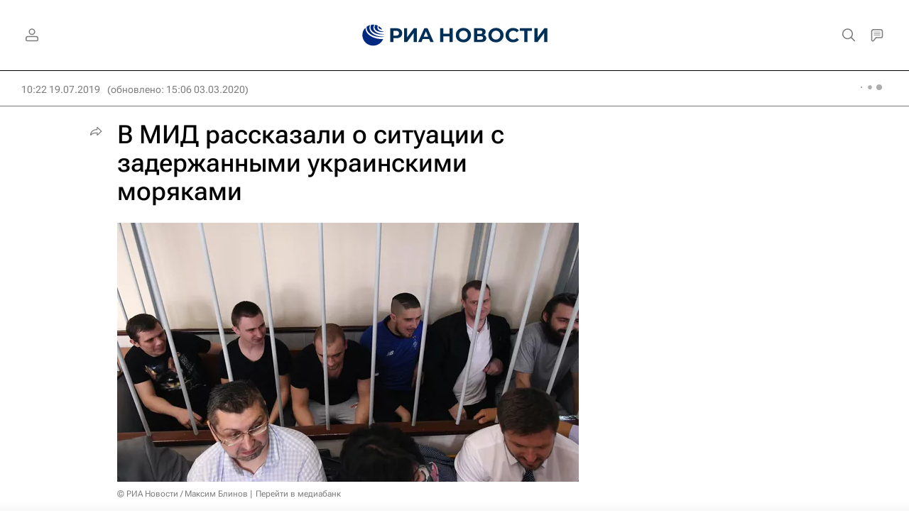

--- FILE ---
content_type: text/html
request_url: https://tns-counter.ru/nc01a**R%3Eundefined*rian_ru/ru/UTF-8/tmsec=rian_ru/854833509***
body_size: 17
content:
D83A7B0869768EB3G1769377459:D83A7B0869768EB3G1769377459